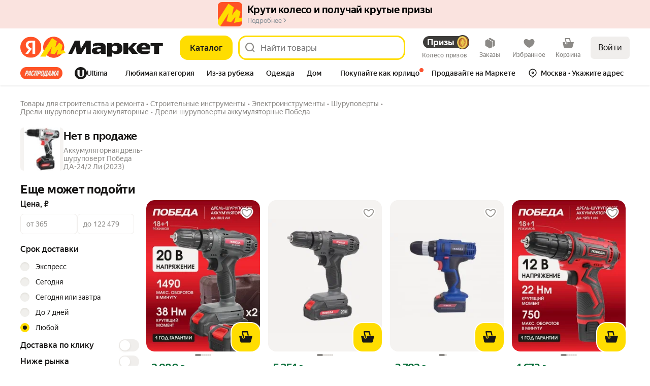

--- FILE ---
content_type: application/javascript; charset=utf-8
request_url: https://yastatic.net/s3/market-b2c-static-production/white-desktop/browser-light/browser-light.browser.address_DeliveryPointMapLayout~cart_SummaryServices~cart_chef_cart_DeliveryThermometer~cart_chef_car~edbc3b5a.a446473.js
body_size: 211
content:
(window.webpackJsonp=window.webpackJsonp||[]).push([[44],{10788:(function(t,c,e){"use strict";e.d(c,"a",(function(){return h}));var a,u,o=e(3461),r=e(4554),n=e(4842),i=e(4843),h=Object(e(2292).c)().collections,p={main:"main",search:"search",product:"product",cart:"cart",checkout:"checkout"};(a={})[p.main]=["market:index","touch:index"],a[p.search]=["market:catalog","market:search","market:multisearch","market:list","touch:catalog","touch:search","touch:multisearch","touch:list"],a[p.product]=["market:product","touch:product"],a[p.cart]=["market:cart","market:mf-cart","touch:cart","touch:mf-cart","mf-online-ux:mf-cart-desktop","mf-online-ux:mf-cart-touch"],a[p.checkout]=["market:my-checkout","touch:my-checkout","mf-online-ux:mf-checkout-desktop","mf-online-ux:mf-checkout-touch"],(u={})[p.main]=[],u[p.search]=[o.a],u[p.product]=[r.a],u[p.cart]=[n.a],u[p.checkout]=[i.a,"page.checkout_payment_statuses"]}),4843:(function(t,c,e){"use strict";e.d(c,"a",(function(){return a})),e.d(c,"b",(function(){return u})),e.d(c,"c",(function(){return o})),e.d(c,"d",(function(){return r})),e.d(c,"e",(function(){return n})),e.d(c,"f",(function(){return i}));var a="page.checkout",u="page.checkout:bnpl-popup-header-limit-credit-balance",o="page.checkout:bnpl-popup-header-split-balance",r="page.checkout:service-remuneration-label",n="page.checkout:yandex-split-info-text",i="page.checkout:yandex-split-info-title"})}]);